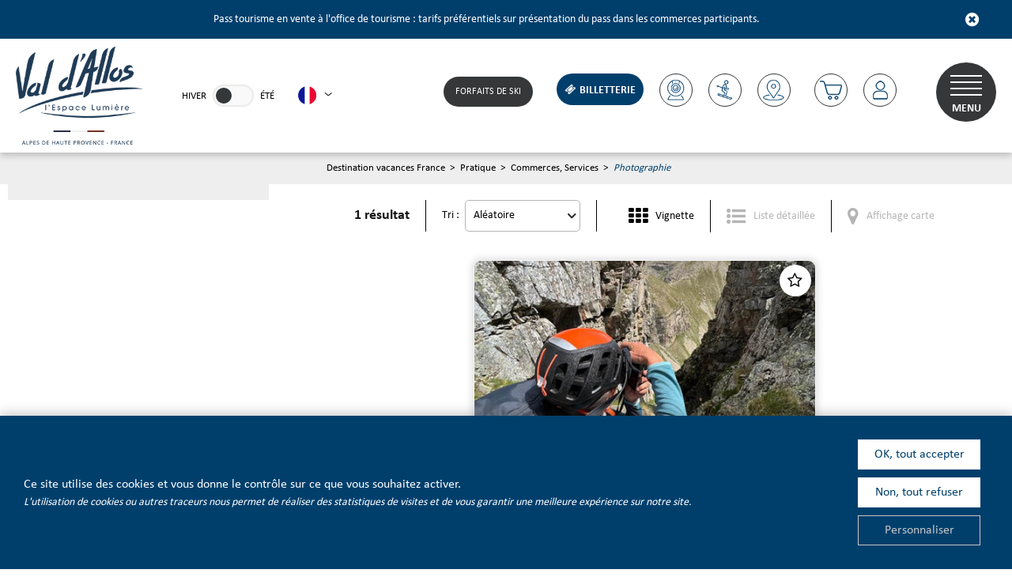

--- FILE ---
content_type: text/html; charset=utf-8
request_url: https://www.valdallos.com/photographe.html
body_size: 9857
content:
<!DOCTYPE html>
<html class="no-js" lang="fr">
<head>
	<title>Photographe en station pour vos photos sur les pistes et vos souvenirs de vacances</title>
	<meta charset="utf-8" />
	<link rel="shortcut icon" href="/templates/SITE2018/images/favicon.ico" type="image/x-icon" />
	<link rel="apple-touch-icon" sizes="180x180" href="/templates/SITE2018/images/favicon/apple-touch-icon.png">
	<link rel="icon" type="image/png" sizes="32x32" href="/templates/SITE2018/images/favicon/favicon-32x32.png">
	<link rel="icon" type="image/png" sizes="16x16" href="/templates/SITE2018/images/favicon/favicon-16x16.png">
	<link rel="manifest" href="/templates/SITE2018/images/favicon/site.webmanifest">
	<link rel="mask-icon" href="/templates/SITE2018/images/favicon/safari-pinned-tab.svg" color="#003f6c">
	<meta name="msapplication-TileColor" content="#ffffff">
	<meta name="theme-color" content="#003f6c">
	<!-- Debut balise description et keyword -->
<meta name="description" content="Pour avoir de belles photos souvenir de vos vacances avant de retourner chez vous? Faites appel à un photographe.
Mais aussi tirages numériques et argentiques, photos d'identités, accessoires photos et même des stages photos..." />
<link rel="canonical" href="https://www.valdallos.com/photographe.html"/><meta name="robots" content="index, follow"><!-- Fin balise description et keyword -->
<meta property="og:title" content="Photographe en station pour vos photos sur les pistes et vos souvenirs de vacances" /><meta property="og:description" content="Pour avoir de belles photos souvenir de vos vacances avant de retourner chez vous? Faites appel à un photographe.
Mais aussi tirages numériques et argentiques, photos d'identités, accessoires photos et même des stages photos..." /><meta property="og:type" content="website" />	<meta name="viewport" content="width=device-width" />
    <meta name="format-detection" content="telephone=no">
    <meta http-equiv="Content-Language" content="fr">
	<link href="/stylesheet.css?action=display&fic=default&partie=generique" data-initiator="link-element" rel="stylesheet" type="text/css" /><link href="/stylesheet.css?action=display&fic=default&partie=local" data-initiator="link-element" rel="stylesheet" type="text/css" /><link href="/stylesheet.css?action=display&charte=&theme=HIVER&langue=FR" data-initiator="link-element" rel="stylesheet" type="text/css" />    <link href="/templates/SITE2018/css/cache/style_HIVER_FR_ControllerListeInfo_style-site.css" rel="stylesheet" type="text/css">	        <link rel="canonical" href="https://www.valdallos.com/photographe.html" />
		<script src="https://static.ingenie.fr/components/loader/js/Core.js"></script>
	<base href="https://www.valdallos.com" />    <script>window.dataLayer = window.dataLayer || [];
                      function gtag(){window.dataLayer.push(arguments);}
                      gtag('js', new Date());
                      gtag('config', 'G-YSF1W8S5VD', {'anonymize_ip': true });
                    </script><script data-cookie="GoogleAnalytics" data-cookie-fn="fn_697a41a1dacc8" id="fn_697a41a1dacc8" data-initiator="script-element" type="application/javascript" >

        function fn_697a41a1dacc8() {(function(i,s,o,g,r,a,m){i['GoogleAnalyticsObject']=r;i[r]=i[r]||function(){
                      (i[r].q=i[r].q||[]).push(arguments)},i[r].l=1*new Date();a=s.createElement(o),
                      m=s.getElementsByTagName(o)[0];a.async=1;a.src=g;m.parentNode.insertBefore(a,m)
                      })(window,document,'script','//www.google-analytics.com/analytics.js','ga');ga('create', 'UA-123278980-1', 'auto');ga('require', 'displayfeatures');ga('set', 'anonymizeIp', true);ga('send', 'pageview');}

        var storage = localStorage.getItem("COOKIE_MANAGER");
        if (storage) {
            var dataCookie = JSON.parse(storage);
            if (dataCookie.types.GoogleAnalytics.isEnable) {
            	fn_697a41a1dacc8();
            	var script = document.getElementById("fn_697a41a1dacc8");
            	script.setAttribute("data-cookie-init", "1");
            }
        }

        </script><link rel="alternate" href="https://www.valdallos.com/photographe.html" hreflang="FR-fr"><link rel="alternate" href="https://www.valdallos.com/photographe.html" hreflang="x-default"><script src="https://ajax.googleapis.com/ajax/libs/jquery/1.9.0/jquery.min.js" data-initiator="script-element" type="application/javascript" ></script>	<!-- Google tag (gtag.js) -->
	<script async src="https://www.googletagmanager.com/gtag/js?id=G-YSF1W8S5VD"></script>
	<!-- Google Tag Manager -->
    <script>(function(w,d,s,l,i){w[l]=w[l]||[];w[l].push({'gtm.start':
    new Date().getTime(),event:'gtm.js'});var f=d.getElementsByTagName(s)[0],
    j=d.createElement(s),dl=l!='dataLayer'?'&l='+l:'';j.async=true;j.src=
    'https://www.googletagmanager.com/gtm.js?id='+i+dl;f.parentNode.insertBefore(j,f);
    })(window,document,'script','dataLayer','GTM-TG2XL89');</script>
	<!-- End Google Tag Manager -->
		</head>

<body class=" fr HIVER ControllerListeInfo">
	<!-- Google Tag Manager (noscript) -->
	<noscript>
		<iframe src="https://www.googletagmanager.com/ns.html?id=GTM-K4TNK4Q" height="0" width="0" style="display:none;visibility:hidden"></iframe>
	</noscript>
	<!-- End Google Tag Manager (noscript) -->

	
    <div class="popup_box"><div class="widget-actualites widget-51 popup "><div class="boutonclose" style="display: none"><span></span></div><div class="extrait PAGE-POPUP-POPUP"><div class="contenu-extrait"><div class="texte"><div class="pave3"><div class="contenu-pave" ><a href="https://www.valdallos.com/bons-plans-pass-tourisme.html"   title="Popup"  class="fairestat"  data-contexte="PAGE-POPUP-POPUP" >Pass tourisme en vente à l'office de tourisme : tarifs préférentiels sur présentation du pass dans les commerces participants. 

</a></div></div></div></div></div></div><!-- Bloc Bxslider --><script>     
		  	function widgetActualiteInitBxSlider51() {    
				try {                                  
					var obj = new BxSliderIngenie("#widget-actualites-51",{'auto': true, 'autoHover': true, 'minSlides': 1, 'maxSlides': 1, 'infiniteLoop':true, nextText: '', prevText: ''},false,false);
				}
				catch (e) {
					console.log('BxSliderIngenie : init impossible sur #widget-actualites-51',e);
				}       
		  	}
		  	</script><!--/ Bloc Bxslider --></div>

<header>
    <div class="header-menu">
        <div class="preheader-container">
            <nav role="navigation" class="menu-niveau-3 menu-preheader" ><ul class="">

    <li data-menu-id="4454" data-menu-keyword="" class="first  menu-niveau-4  terminal"><a href="/"  ><span class="lien-menu">Disponibilités des hébergements</span></a></li><li data-menu-id="4455" data-menu-keyword="" class="menu-niveau-4  terminal"><a href="/"  ><span class="lien-menu">Forfaits</span></a></li>
</ul>

</nav>        </div>
        <div class="haut">
            <div class="logo">
                <a class="responsive" href="/"><img src="/templates/SITE2018/images/logo.png" title="Retour à la page accueil" alt="Logo Val d'Allos"></a>
                <ul class="switch-themes"><li class="theme-hiver selected"><a href="https://www.valdallos.com/hiver" title="Hiver"><span>Hiver</span></a></li><div class="toggle hiver" onclick="document.location.href='https://www.valdallos.com/ete'"></div><li class="theme-ete"><a href="https://www.valdallos.com/ete" title="Été"><span>Été</span></a></li></ul><ul class="switch-langues"><li class="langue-fr selected"><a href="https://www.valdallos.com/hiver?origine=switchLangue" title="Français"><span>Français</span></a></li><li class="langue-it"><a href="https://it.valdallos.com/inverno?origine=switchLangue" title="Italiano"><span>Italiano</span></a></li><li class="langue-en"><a href="https://en.valdallos.com/winter?origine=switchLangue" title="English"><span>English</span></a></li></ul>            </div>
            <div class="liens-mobile">
                <nav role="navigation" class="menu-niveau-3 menu-forfait" ><div class="titre-menu"><a href="https://www.valdallos.com/skipass.html" title="Forfaits de Ski" target="_blank" >Forfaits de Ski</a></div><div class="description-menu"><a href="https://www.valdallos.ski/fr/" target="_blank">Val d&#39;Allos - La Foux</a><br />
<a href="https://www.seignus-allos.fr/fr/" target="_blank">Val d&#39;Allos Le Seignus</a></div></nav>                <div class="panier">
                    <div id="bloc_panier" onclick="location.href='booking?action=panier&amp;cid=8'"><div class="titre"><span>Mon panier</span></div><div class="contenu"><div class="panier-vide" id="resa_panier_vide">Votre panier est vide</div><div class="ligne-prestation"  style="display: none;"><div class="left"><span class="nb-prestations" id="resa_panier_nb_prestation">-1</span><span class="libelle-nb-prestations">prestation</span></div><div class="right"><span class="montant" id="resa_panier_montant">0 €</span></div></div><div class="void-panier clear"  style="display: none;"><a href="booking?action=panier&amp;cid=8" >Voir mon panier</a></div></div></div>                </div>
                <div class="compte">
                    <div class="widget-moncompte dropdown-relative widget-59">

                <div class="title"><a href="/espace-client.html"><span>Mon compte</span></a></div>
    </div>                </div>
            </div>
            <div class="droite">
                <div class="liens">
                    <nav role="navigation" class="menu-niveau-3 menu-forfait" ><div class="titre-menu"><a href="https://www.valdallos.com/skipass.html" title="Forfaits de Ski" target="_blank" >Forfaits de Ski</a></div><div class="description-menu"><a href="https://www.valdallos.ski/fr/" target="_blank">Val d&#39;Allos - La Foux</a><br />
<a href="https://www.seignus-allos.fr/fr/" target="_blank">Val d&#39;Allos Le Seignus</a></div></nav>                </div>
                <div class="icones">
                    <nav role="navigation" class="menu-niveau-3 menu-picto" ><ul class="">

    <li data-menu-id="4625" data-menu-keyword="BILLET" class="first  menu-niveau-4"><a href="https://www.valdallos.com/billetterie.html"  ><span class="lien-menu">Billetterie</span></a><ul class="">

    
</ul>

</li><li data-menu-id="3261" data-menu-keyword="" class="webcams  menu-niveau-4  terminal"><a href="https://www.valdallos.com/webcams.html"  ><span class="lien-menu">Webcams</span></a></li><li data-menu-id="3260" data-menu-keyword="" class="meteo  menu-niveau-4"><a href="https://www.valdallos.com/ouverture-des-pistes.html"  ><span class="lien-menu">Météo / Pistes</span></a><ul class="">

    
</ul>

</li><li data-menu-id="3283" data-menu-keyword="CARTE_INTERACTIVE" class="carte  menu-niveau-4"><a href="https://www.valdallos.com/carte-interactive.html"  ><span class="lien-menu">Carte interactive</span></a><ul class="">

    
</ul>

</li>
</ul>

</nav>                    <div id="carnet_voyage_mini_panier"><a href="/carnet-voyage" class="lien_carnet"><span class="lien">Ma sélection</span><span class="carnet_voyage_mini_panier_nb_fiche">0</span></a></div>                    <div class="panier">
                        <div id="bloc_panier" onclick="location.href='booking?action=panier&amp;cid=8'"><div class="titre"><span>Mon panier</span></div><div class="contenu"><div class="panier-vide" id="resa_panier_vide">Votre panier est vide</div><div class="ligne-prestation"  style="display: none;"><div class="left"><span class="nb-prestations" id="resa_panier_nb_prestation">-1</span><span class="libelle-nb-prestations">prestation</span></div><div class="right"><span class="montant" id="resa_panier_montant">0 €</span></div></div><div class="void-panier clear"  style="display: none;"><a href="booking?action=panier&amp;cid=8" >Voir mon panier</a></div></div></div>                    </div>
                    <div class="compte">
                        <div class="widget-moncompte dropdown-relative widget-59">

                <div class="title"><a href="/espace-client.html"><span>Mon compte</span></a></div>
    </div>                    </div>
                </div>
                <div class="menu">
                    <div class="burger-menu">
                        <span></span>
                        <span></span>
                        <span></span>
                        <span></span>
                    </div>
                    <div class="text-menu">MENU</div>
                </div>
            </div>
        </div>
        <div class="menu-principal">
            <div class="cadre_acces_menu_mobile">
                <form class="ing-search_form" action="/search" method="GET">
    <input class="ing-search_form_query" type="text" name="query" value="" placeholder="Rechercher...">
    <input type="hidden" name="action" value="webSearch">
    <button class="ing-search_form_button"  type="submit">OK</button>
</form>                <ul class="switch-themes"><li class="theme-hiver selected"><a href="https://www.valdallos.com/hiver" title="Hiver"><span>Hiver</span></a></li><div class="toggle hiver" onclick="document.location.href='https://www.valdallos.com/ete'"></div><li class="theme-ete"><a href="https://www.valdallos.com/ete" title="Été"><span>Été</span></a></li></ul><ul class="switch-langues"><li class="langue-fr selected"><a href="https://www.valdallos.com/hiver?origine=switchLangue" title="Français"><span>Français</span></a></li><li class="langue-it"><a href="https://it.valdallos.com/inverno?origine=switchLangue" title="Italiano"><span>Italiano</span></a></li><li class="langue-en"><a href="https://en.valdallos.com/winter?origine=switchLangue" title="English"><span>English</span></a></li></ul>            </div>
            <nav role="navigation" class="responsiveMenu menu-niveau-2 menu-principal" ><a id="pull" class="hidden-desktop">Menu</a><ul class="">

    <li data-menu-id="3087" data-menu-keyword="" class="first  menu-niveau-3"><a href="https://www.valdallos.com/station-de-ski-alpes.html"  ><span class="lien-menu">Découvertes</span></a><ul class="">

    <li data-menu-id="3088" data-menu-keyword="" class="menu-niveau-4  terminal"><a href="https://www.valdallos.com/station-ski.html"  ><span class="lien-menu">Stations de ski du Val d&#039;Allos</span></a></li><li data-menu-id="3089" data-menu-keyword="" class="menu-niveau-4  terminal"><a href="https://www.valdallos.com/verdon.html"  ><span class="lien-menu">La montagne en été</span></a></li><li data-menu-id="3227" data-menu-keyword="" class="famille_plus  menu-niveau-4"><a href="https://www.valdallos.com/vacances-en-montagne.html"  ><span class="lien-menu">Vacances en famille</span></a><ul class="">

    
</ul>

</li><li data-menu-id="3185" data-menu-keyword="" class="menu-niveau-4  terminal"><a href="brochures.html"  ><span class="lien-menu">Brochures et cartes</span></a></li><li data-menu-id="4437" data-menu-keyword="" class="menu-niveau-4  terminal"><a href="https://www.valdallos.com/webcams.html"  ><span class="lien-menu">Webcams</span></a></li>
</ul>

</li><li data-menu-id="3100" data-menu-keyword="" class="menu-niveau-3"><a href="https://www.valdallos.com/sejour-au-ski.html"  ><span class="lien-menu">Hébergements</span></a><ul class="">

    <li data-menu-id="4293" data-menu-keyword="" class="menu-niveau-4  terminal"><a href="https://www.valdallos.com/promotion.html"  ><span class="lien-menu">Offres et Bons Plans</span></a></li><li data-menu-id="3102" data-menu-keyword="" class="menu-niveau-4"><a href="https://www.valdallos.com/hotel-val-dallos.html"  ><span class="lien-menu">Hôtels &amp; chambres d&#039;hôtes</span></a><ul class="">

    
</ul>

</li><li data-menu-id="3103" data-menu-keyword="" class="menu-niveau-4  terminal"><a href="https://www.valdallos.com/chambres-dhotes.html"  ><span class="lien-menu">Chambres d&#039;hôtes</span></a></li><li data-menu-id="3104" data-menu-keyword="" class="menu-niveau-4"><a href="https://www.valdallos.com/appartements-chalets.html"  ><span class="lien-menu">Locations de particuliers</span></a><ul class="">

    
</ul>

</li><li data-menu-id="3105" data-menu-keyword="" class="menu-niveau-4  terminal"><a href="https://www.valdallos.com/location-vacances.html"  ><span class="lien-menu">Résidences locatives et de tourisme</span></a></li><li data-menu-id="3106" data-menu-keyword="" class="menu-niveau-4  terminal"><a href="https://www.valdallos.com/sejour-groupes.html"  ><span class="lien-menu">Centres de vacances, groupes</span></a></li>
</ul>

</li><li data-menu-id="3112" data-menu-keyword="" class="menu-niveau-3"><a href="https://www.valdallos.com/station-de-ski-alpes-1.html"  ><span class="lien-menu">Ski</span></a><ul class="">

    <li data-menu-id="3113" data-menu-keyword="" class="menu-niveau-4  terminal"><a href="https://www.valdallos.com/les-stations-de-ski-du-val-d-allos.html"  ><span class="lien-menu">Domaines skiables</span></a></li><li data-menu-id="3114" data-menu-keyword="" class="menu-niveau-4  terminal"><a href="https://www.valdallos.com/skipass.html"  ><span class="lien-menu">Skipass</span></a></li><li data-menu-id="3116" data-menu-keyword="" class="menu-niveau-4  terminal"><a href="ouverture-des-pistes.html"  ><span class="lien-menu">Ouverture des pistes</span></a></li><li data-menu-id="3118" data-menu-keyword="" class="menu-niveau-4  terminal"><a href="https://www.valdallos.com/ski-shop.html"  ><span class="lien-menu">Location de matériel</span></a></li><li data-menu-id="3119" data-menu-keyword="" class="menu-niveau-4  terminal"><a href="https://www.valdallos.com/apprendre-a-skier.html"  ><span class="lien-menu">Ecoles de Ski</span></a></li><li data-menu-id="3126" data-menu-keyword="" class="menu-niveau-4  terminal"><a href="https://www.valdallos.com/consignes-a-ski.html"  ><span class="lien-menu">Consignes à skis</span></a></li><li data-menu-id="4597" data-menu-keyword="" class="menu-niveau-4  terminal"><a href="https://www.valdallos.com/ski-de-randonnee-allos.html"  ><span class="lien-menu">Ski de randonnée</span></a></li><li data-menu-id="3125" data-menu-keyword="" class="menu-niveau-4  terminal"><a href="https://www.valdallos.com/ski-de-fond.html"  ><span class="lien-menu">Ski de fond</span></a></li>
</ul>

</li><li data-menu-id="3129" data-menu-keyword="" class="menu-niveau-3"><a href="https://www.valdallos.com/vacances.html"  ><span class="lien-menu">Activités, Sorties</span></a><ul class="">

    <li data-menu-id="3161" data-menu-keyword="" class="menu-niveau-4"><a href="https://www.valdallos.com/animations.html"  ><span class="lien-menu">Agendas</span></a><ul class="">

    
</ul>

</li><li data-menu-id="3337" data-menu-keyword="" class="menu-niveau-4"><a href="https://www.valdallos.com/randonnees-montagne.html"  ><span class="lien-menu">Balades &amp; Randonnées</span></a><ul class="">

    
</ul>

</li><li data-menu-id="4651" data-menu-keyword="" class="menu-niveau-4  terminal"><a href="https://www.valdallos.com/bons-plans-pass-tourisme.html"  ><span class="lien-menu">Pass Tourisme</span></a></li><li data-menu-id="4478" data-menu-keyword="" class="menu-niveau-4"><a href="https://www.valdallos.com/sports-loisirs-bien-etre.html"  ><span class="lien-menu">Sports, Loisirs, Bien-être</span></a><ul class="">

    
</ul>

</li><li data-menu-id="3341" data-menu-keyword="" class="menu-niveau-4  terminal"><a href="https://www.valdallos.com/luge-multisaison-verdon-express-la-foux-dallos.html"  ><span class="lien-menu">Luge sur rails</span></a></li><li data-menu-id="3131" data-menu-keyword="" class="menu-niveau-4  terminal"><a href="https://www.valdallos.com/luge.html"  ><span class="lien-menu">Descentes en luge</span></a></li><li data-menu-id="3111" data-menu-keyword="" class="menu-niveau-4  terminal"><a href="https://www.valdallos.com/restaurant-autour-de-moi.html"  ><span class="lien-menu">Restaurants, Bars, Pubs</span></a></li><li data-menu-id="3124" data-menu-keyword="" class="menu-niveau-4  terminal"><a href="https://www.valdallos.com/restaurants-ski.html"  ><span class="lien-menu">Restaurants d&#039;altitude</span></a></li>
</ul>

</li><li data-menu-id="3179" data-menu-keyword="" class="itineraire  menu-niveau-3"><a href="https://www.valdallos.com/pratique"  ><span class="lien-menu">Pratique</span></a><ul class="menu-contain-widget">

    <li data-menu-id="3180" data-menu-keyword="" class="menu-niveau-4  terminal"><a href="https://www.valdallos.com/itineraire.html"  ><span class="lien-menu">Accès en hiver</span></a></li><li data-menu-id="3183" data-menu-keyword="" class="menu-niveau-4  terminal"><a href="https://www.valdallos.com/navettes-ski.html"  ><span class="lien-menu">Navettes station</span></a></li><li data-menu-id="3192" data-menu-keyword="" class="menu-niveau-4  terminal"><a href="https://www.valdallos.com/val-d-allos-aire-pour-camping-cars.html"  ><span class="lien-menu">Aire pour campings-cars</span></a></li><li data-menu-id="3160" data-menu-keyword="" class="menu-niveau-4  terminal"><a href="https://www.valdallos.com/mediatheque.html"  ><span class="lien-menu">Médiathèque</span></a></li><li data-menu-id="3646" data-menu-keyword="" class="menu-niveau-4  terminal"><a href="https://www.valdallos.com/vacances-enfants.html"  ><span class="lien-menu">Crèches, centres de loisirs</span></a></li><li data-menu-id="4443" data-menu-keyword="" class="menu-niveau-4  terminal"><a href="https://www.valdallos.com/conciergerie.html"  ><span class="lien-menu">Conciergeries et agences immobilières</span></a></li><li data-menu-id="3194" data-menu-keyword="" class="itineraire  menu-niveau-4"><a href="https://www.valdallos.com/magasins-montagne.html"  ><span class="lien-menu">Commerces, Services</span></a><ul class="">

    
</ul>

</li><li data-menu-id="3211" data-menu-keyword="" class="menu-niveau-4  terminal"><a href="https://www.valdallos.com/services.html"  ><span class="lien-menu">Numéros utiles, Santé</span></a></li><li data-menu-id="4479" data-menu-keyword="" class="menu-niveau-4  terminal"><a href="contact-office-de-tourisme.html"  ><span class="lien-menu">Contacter l&#039;Office de Tourisme</span></a></li><li class="menu-widget-container"><div class="menu-widget" data-widget="58"></div>
</li>
</ul>

</li>
</ul>

</nav>
        </div>
    </div>
</header>
<ul class="breadcrumb"><li itemscope itemtype="http://data-vocabulary.org/Breadcrumb"><a href="/" itemprop="URL"><span itemprop="title">Destination vacances France</span></a><span class="divider">&gt;</span></li><li itemscope itemtype="http://data-vocabulary.org/Breadcrumb"><a href="pratique" itemprop="URL"><span itemprop="title">Pratique</span></a><span class="divider">&gt;</span></li><li itemscope itemtype="http://data-vocabulary.org/Breadcrumb"><a href="magasins-montagne.html" itemprop="URL"><span itemprop="title">Commerces, Services</span></a><span class="divider">&gt;</span></li><li itemscope itemtype="http://data-vocabulary.org/Breadcrumb"><a href="photographe.html" itemprop="URL"><span itemprop="title">Photographie</span></a></li></ul>
<main class="container" role="main">
       <aside id="colg">              <div class="widget_affinage_resa">
           <div class="content">
               <div class="resa_sommaire fr affinage">
                              </div>
           </div>
       </div>
       </aside>   <section id="content" class="">
      <div id="liste-info" class="liste-info-INFO"  data-search="avec-dates"  ><header><h1>Photographe</h1></header><div class="parametres"><div class="onglets">
    
    <ul>
        <li class="noreload vignette  select"><a href="/photographe.html?liste=vignette" title="Vignette"><span>Vignette</span></a></li><li class="noreload details "><a href="/photographe.html?liste=detailresa" title="Liste détaillée"><span>Liste détaillée</span></a></li><li class="carte"><a href="/carte-interactive.html?liste-session=3208_liste" title="Affichage carte"><span>Affichage carte</span></a></li>    </ul>
</div><div class="nb-resultats"><span>1</span> résultat</div><div class="filtrages"><div class="tri"><span>Tri :</span></div><select onchange="if (this.value) window.location.href=this.value"><option value="/photographe.html?ordre_type=aleatoire"  selected>Aléatoire</option><option value="/photographe.html?ordre_type=alphabetique" >Alphabétique (A à Z)</option><option value="/photographe.html?ordre_type=alphabetique_inverse" >Alphabétique (Z à A)</option></select></div></div><div id="liste-info-content"><div class="liste-fiche infinitescroll  Vignette"><div class="fiche-info  fiche_liste_commerces_services_OT_v2018" id="PRESTATAIRE-A-6721190" >
    <div class="photos">                        <div class="cadre_photo_principale">
                                                            <a  href="photographe-marjorie-blanc-val-d-allos.html#media" class="">
                                                                <img  src="https://www.valdallos.com/medias/images/prestataires/multitailles/640x480_132499-marjorie_blanc.jpg" alt="Marjorie Blanc_Allos" data-width="600" data-height="800" data-orientation="portrait" class="photo_principale" />
                                                                </a>
                                                    </div>
                                    <div class="liens_sous_photos">
                                                                        <a href="photographe-marjorie-blanc-val-d-allos.html#media" class="">Photo(s)                                (6)</a>
                                                                <!--
                                        -->
                </div>
                        </div>
<div class="nom_et_accroche_tarifaire"><div class="nom"><h2><!--<a href="photographe-marjorie-blanc-val-d-allos.html#top">--><a   href="photographe-marjorie-blanc-val-d-allos.html" class="">Marjorie Blanc</a></h2><div class="classement"></div></div></div>    <div class="adresse">
        <div class="coordonnee">                <span class="Portable">06 98 25 94 03</span>
</div>




    </div>
    <div  class="descriptif">
                </div>

    <div class="zone_principale_fiche_presta">
                    <div class="zone_criteres_fiche_presta">
                <ul class="liste_criteres_auto_zone_affichage">
                                                                    <li class="ZONEGEO-A">
                            <span>Localisation géographique :</span>
                            <ul>
                                                                                                        <li class="ZONEGEO-FRPA04VAV1400-A">Val d’Allos – Le village</li>
                                                            </ul>
                        </li>
                                    </ul>
            </div>
                
            </div>


        <div class="lien_fiche_carnet">
            <a rel="nofollow" href="carnet-voyage?action=add&fiche=A|6721190" class="lien_savoir_plus carnet_voyage_ajouter"  title="Ajouter à ma sélection">
                <span>Ajouter à ma sélection</span></a>
                            <a rel="nofollow"  href="carnet-voyage?action=remove&fiche=A|6721190" class="lien_savoir_plus carnet_voyage_supprimer "  style="display:none;"  title="Supprimer de ma sélection">
                    <span>Supprimer de ma sélection</span>
                </a>
                    </div>
<script type="application/ld+json">{"telephone":"06 98 25 94 03","email":"contact@marjorieblanc.fr","location":{"address":{"addressLocality":"Allos","addressCountry":"FRA","postalCode":"04260","streetAddress":"Grand Rue, Val d'Allos - Le Village","@type":"PostalAddress"},"geo":{"latitude":"0","longitude":"0","@type":"GeoCoordinates"},"@type":"Place"},"name":"Marjorie Blanc","description":"Prestations photographiques","url":"https:\/\/www.valdallos.com\/photographe-marjorie-blanc-val-d-allos.html","image":{"url":"https:\/\/www.valdallos.com\/medias\/images\/prestataires\/132499-marjorie_blanc.jpg","@type":"ImageObject"},"@type":"Organization","@context":"http:\/\/schema.org\/"}</script></div></div></div></div>   </section>
</main>

<footer>
        <div class="newsletter">
        <nav role="navigation" class="menu-niveau-3 menu-newsletter" ><div class="titre-menu"><a href="https://www.valdallos.com/newsletter-ski.html" title="Lettre d&#039;information de l&#039;office de tourisme" >Lettre d&#039;information de l&#039;office de tourisme</a></div><div class="description-menu">Recevez&nbsp; les derni&egrave;res informations, les animations et les actualit&eacute;s des stations du Val d&#39;Allos.<br />
Abonnement gratuit &agrave; ce bulletin mensuel qui vous est propos&eacute; par l&#39;office de tourisme.</div></nav>
                    <form name="form_mail" class="preform_newsletter" method="get" action="https://www.valdallos.com/newsletter-ski.html#form_haut">
                    <div class="champ_mail"><input onblur="if (this.value=='') this.value=this.defaultValue" onclick="if (this.defaultValue==this.value) this.value=''" name='formsChamp_44_972' placeholder='E-mail' type="email"></div>
                    <div class="champ_bouton_submit"><input name="valider" value="OK" type="submit"></div>
                    </form>    </div>
    <div class="footer-principal">
        <div class="gauche">
            <div class="principal">
                <div class="titre">Office de Tourisme du Val d'Allos</div>
                <nav role="navigation" class="menu-niveau-3 menu-reseauxsociaux" ><ul class="">

    <li data-menu-id="3278" data-menu-keyword="" class="first  lien_footer_youtube  menu-niveau-4  terminal"><a href="https://www.youtube.com/user/valdallos"  target="_blank" ><span class="lien-menu">Youtube</span></a></li><li data-menu-id="3280" data-menu-keyword="" class="lien_footer_linkedin  menu-niveau-4  terminal"><a href="https://www.linkedin.com/company/office-de-tourisme-du-val-d-allos/"  target="_blank" ><span class="lien-menu">Linkedin</span></a></li><li data-menu-id="3277" data-menu-keyword="" class="lien_footer_facebook  menu-niveau-4  terminal"><a href="https://www.facebook.com/valdallos"  target="_blank" ><span class="lien-menu">Facebook</span></a></li><li data-menu-id="3282" data-menu-keyword="" class="lien_footer_instagram  menu-niveau-4  terminal"><a href="https://www.instagram.com/val_dallos/"  target="_blank" ><span class="lien-menu">Instagram</span></a></li>
</ul>

</nav>                <div class="desc">
                    <div class="images">
                        <img src="/templates/SITE2018/images/office.png" alt="Office de Tourisme de France">
                        <img src="/templates/SITE2018/images/qualite.png" alt="Qualité Tourisme">
                        <img src="/templates/SITE2018/images/logo_familleplus.png" alt="Famille Plus">
                    </div>
                </div>
            </div>
            <div class="boutons">
                <nav role="navigation" class="menu-niveau-3 menu-bouton" ><ul class="">

    <li data-menu-id="3224" data-menu-keyword="" class="first  horaire  menu-niveau-4  terminal"><a href="https://www.valdallos.com/contact-office-de-tourisme.html"  ><span class="lien-menu">Horaires &amp; Contact</span></a></li><li data-menu-id="3222" data-menu-keyword="" class="doc  menu-niveau-4  terminal"><a href="https://www.valdallos.com/brochures.html"  ><span class="lien-menu">Brochures, Plans</span></a></li><li data-menu-id="4288" data-menu-keyword="" class="blog  menu-niveau-4  terminal"><a href="https://www.valdallos.com/blog.html"  ><span class="lien-menu">Le blog du Val d&#039;Allos</span></a></li><li data-menu-id="3256" data-menu-keyword="" class="partenaire  menu-niveau-4  terminal"><a href="https://www.valdallos.com/nos-partenaires.html"  ><span class="lien-menu">Nos Partenaires</span></a></li>
</ul>

</nav>            </div>
        </div>
    </div>

    <div class="pro">
        <nav role="navigation" class="menu-niveau-3 menu-footer-pro" ><ul class="">

    <li data-menu-id="3244" data-menu-keyword="" class="first  menu-niveau-4"><a href="https://www.valdallos.com/espace-presse.html"  ><span class="lien-menu">Photothèque, médias</span></a><ul class="">

    
</ul>

</li><li data-menu-id="3262" data-menu-keyword="" class="qui  menu-niveau-4"><a href="https://www.valdallos.com/extranet.html"  ><span class="lien-menu">Socio professionnels</span></a><ul class="">

    
</ul>

</li><li data-menu-id="4668" data-menu-keyword="" class="menu-niveau-4  terminal"><a href="https://www.valdallos.com/maison-des-proprietaires.html"  ><span class="lien-menu">Maison des propriétaires</span></a></li><li data-menu-id="4412" data-menu-keyword="" class="menu-niveau-4  terminal"><a href="https://www.valdallos.com/qualite-tourisme-val-dallos.html"  ><span class="lien-menu">Qualité Tourisme</span></a></li><li data-menu-id="3226" data-menu-keyword="" class="menu-niveau-4  terminal"><a href="https://val-d-allos.ingenie.fr/pro/"  target="_blank" ><span class="lien-menu">Espace pro</span></a></li><li data-menu-id="3225" data-menu-keyword="" class="menu-niveau-4  terminal"><a href="https://www.valdallos.com/office-de-tourisme-1-1.html"  ><span class="lien-menu">Mentions Légales</span></a></li><li data-menu-id="4613" data-menu-keyword="" class="menu-niveau-4  terminal"><a href="https://www.valdallos.com/conditions-generales-de-vente.html"  ><span class="lien-menu">Conditions générales de vente</span></a></li><li data-menu-id="3313" data-menu-keyword="" class="menu-niveau-4  terminal"><a href="https://www.valdallos.com/plan-du-site.html"  ><span class="lien-menu">Plan du site</span></a></li><li data-menu-id="" data-menu-keyword="ING_MODIFY_COOKIE" class=""><a href="#0"  ><span class="lien-menu">Gestion des cookies</span></a></li>
</ul>

</nav>    </div>
    <div class="partenaires">
        <div class="widget-actualites widget-56 partenaire "><div class="extrait PAGE-PARTENAIRE-AD04"><div class="image"><a href="https://www.tourisme-alpes-haute-provence.com/"  target="_blank" title="irresistible-copie-3676"  class="fairestat"  data-contexte="PAGE-PARTENAIRE-AD04" ><img src="https://www.valdallos.com/medias/images/info_pages/multitailles/160x120_irresistible-copie-3676.jpg" title="irresistible" alt="irresistible"
                                               data-width="640"
                                            data-height="323" data-orientation="landscape"
                                            class=

                                        /></a></div></div><div class="extrait PAGE-PARTENAIRE-ENMONTAGN"><div class="image"><a href="http://www.france-montagnes.com" target="_blank"  title="France Montagnes"  class="fairestat"  data-contexte="PAGE-PARTENAIRE-ENMONTAGN" ><img src="https://www.valdallos.com/medias/images/info_pages/multitailles/160x120_france-montagnes-3892.png" title="France Montagnes" alt="France Montagnes"
                                               data-width="320"
                                            data-height="240" data-orientation="landscape"
                                            class=

                                        /></a></div></div><div class="extrait PAGE-PARTENAIRE-PROVENCEA"><div class="image"><a href="http://www.regionpaca.fr" target="_blank"  title="Provence Alpes Côte d'Azur"  class="fairestat"  data-contexte="PAGE-PARTENAIRE-PROVENCEA" ><img src="https://www.valdallos.com/medias/images/info_pages/multitailles/160x120_region-paca-3022.jpg" title="region-paca" alt="region-paca"
                                               data-width="200"
                                            data-height="75" data-orientation="landscape"
                                            class=

                                        /></a></div></div><div class="extrait PAGE-PARTENAIRE-MERECO"><div class="image"><a href="https://www.mercantourecotourisme.eu/fr" target="_blank"  title="Mercantour Ecotourisme"  class="fairestat"  data-contexte="PAGE-PARTENAIRE-MERECO" ><img src="https://www.valdallos.com/medias/images/info_pages/multitailles/160x120_mercantour-ecotourisme-2919.jpg" title="mercantour-ecotourisme" alt="mercantour-ecotourisme"
                                               data-width="200"
                                            data-height="75" data-orientation="landscape"
                                            class=

                                        /></a></div></div><div class="extrait PAGE-PARTENAIRE-PARCNATIO"><div class="image"><a href="http://www.mercantour.eu" target="_blank"  title="Parc national du Mercantour"  class="fairestat"  data-contexte="PAGE-PARTENAIRE-PARCNATIO" ><img src="https://www.valdallos.com/medias/images/info_pages/multitailles/160x120_parc-national-du-mercantour-3066.jpg" title="parc-national-du-mercantour" alt="parc-national-du-mercantour"
                                               data-width="640"
                                            data-height="480" data-orientation="landscape"
                                            class=

                                        /></a></div></div></div><!-- Bloc Bxslider --><script>     
		  	function widgetActualiteInitBxSlider56() {    
				try {                                  
					var obj = new BxSliderIngenie("#widget-actualites-56",{'auto': true, 'autoHover': true, 'minSlides': 1, 'maxSlides': 1, 'infiniteLoop':true, nextText: '', prevText: ''},false,false);
				}
				catch (e) {
					console.log('BxSliderIngenie : init impossible sur #widget-actualites-56',e);
				}       
		  	}
		  	</script><!--/ Bloc Bxslider -->    </div>
</footer>
	<script src="https://static.ingenie.fr/js/leaflet/leaflet.js" data-initiator="script-element" type="application/javascript" ></script><script src="https://static.ingenie.fr/js/leaflet/leaflet.markercluster-src.js" data-initiator="script-element" type="application/javascript" ></script><script src="https://static.ingenie.fr/js/leaflet/leaflet-routing-machine.js" data-initiator="script-element" type="application/javascript" ></script><script src="https://static.ingenie.fr/js/leaflet/leaflet-geosearch.js" data-initiator="script-element" type="application/javascript" ></script><script src="https://static.ingenie.fr/js/ScriptsLoader.js" data-initiator="script-element" type="application/javascript" ></script><script src="https://static.ingenie.fr/components/maps/js/MapsInitializer.js" data-initiator="script-element" type="application/javascript" ></script><script src="https://static.ingenie.fr/js/ScriptsLoader.js" data-initiator="script-element" type="application/javascript" ></script><script src="https://static.ingenie.fr/widgets/dispo/js/Client.js" data-initiator="script-element" type="application/javascript" ></script><script data-initiator="script-element" type="application/javascript" >
				document.body.classList.add("widget-v2");
			</script><script src="https://static.ingenie.fr/helpers/ScriptsLoader.js" data-initiator="script-element" type="application/javascript" ></script><script src="https://static.ingenie.fr/components/cookieManager/js/CookieManager.js" data-initiator="script-element" type="application/javascript" ></script><!-- Debut Javascript -->
<script src="https://ajax.googleapis.com/ajax/libs/jquery/1.9.0/jquery.min.js" data-initiator="script-element" type="application/javascript" ></script><script data-initiator="script-element" type="application/javascript" >window.jQuery || document.write('<script type="application/javascript" src="https://static.ingenie.fr/js/jquery-1.9.0.min.js"><\/script>')</script><script data-initiator="script-element" type="application/javascript" >window.jQuery || document.write('<script type="application/javascript" src="/js/jquery-1.9.0.min.js"><\/script>')</script><script src="https://maps.google.com/maps/api/js?sensor=true&key=AIzaSyCUvNA3Xs3tfjeUFy5kkN7yBZb5Xcn07b8" data-initiator="script-element" type="application/javascript" ></script><script type="text/javascript" src="/templates/SITE2018/gen/js/Javascript_liste-info.js"></script>
<!-- Debut Javascript load/reload-->
<script id="reload_js_vue" data-initiator="script-element" type="application/javascript" >function reload_js_vue(infinite){if ( infinite == undefined ) { infinite = false; };try {
                        accordionDispo();
                    } catch(err) {
                    }$(".noreload a").unbind("click");
            $('.noreload a').fv2_noreload({
                container:'#liste-info',
                container_blank:'#liste-info-content',
                callback: function(){
                    $(window).unbind('.infscr');
                    demarrage();
                }
            });

         if ( infinite != true ) { $(window).unbind('.infscr');

            
            // if ( $('#content .infinitescroll').data( 'fv2.infinitescroll') == undefined ) {
            // $('#content .infinitescroll').data('fv2.infinitescroll' , true );
            $('#content .infinitescroll').infinitescroll({

                navSelector  : '#lasuite a',
                // navSelector : '.pagination .page-suivante a',
                               // selector for the paged navigation (it will be hidden)
                nextSelector : '#lasuite a',
                // nextSelector : '.pagination .page-suivante a',
                               // selector for the NEXT link (to page 2)
                itemSelector : '.fiche-info',
                               // selector for all items you'll retrieve
                debug: true,

                appendCallback: false,

                loading: {
                    finishedMsg: '',
                    msgText: '<em>Chargement ...</em>',
                    img: 'https://static.ingenie.fr/images/ajax/chargement-long.gif'
                    }
                


              },function(listItem) {


                        //MC 02/05/2016 ajout d'un code permettant de preciser qu'on vient de paginer
                        //pour que certains scripts ne se lance pas dans ce cas via fn reload_js_vue (script local onloadliste ex: stjeandemont)
                        $('#liste-info-content').attr('data-pagination', true);

                        jQuery.each(listItem, function() {
                            $('#content .infinitescroll').append(this);
                        });

                          reload_js_vue(true);

                        if (typeof initMouseoverList == 'function') {
                            initMouseoverList();
                        }

                        //MC 02/05/2016 on supprime l'info permettant de preciser qu'on vient de paginer
                        //car donnee utilisee dans reload_js_vue et plus util
                        $('#liste-info-content').removeAttr('data-pagination');


                        if ( listItem.length == 0 ) {

                            $('#lasuite').remove();
                            $('#infscr-loading').remove();
                            $(window).unbind('.infscr');
                        }
                    
                });
        
}};</script><script data-initiator="script-element" type="application/javascript" >
function demarrage(){try {
                        accordionDispo();
                    } catch(err) {
                    }
            
            // if ( $('#content .infinitescroll').data( 'fv2.infinitescroll') == undefined ) {
            // $('#content .infinitescroll').data('fv2.infinitescroll' , true );
            $('#content .infinitescroll').infinitescroll({

                navSelector  : '#lasuite a',
                // navSelector : '.pagination .page-suivante a',
                               // selector for the paged navigation (it will be hidden)
                nextSelector : '#lasuite a',
                // nextSelector : '.pagination .page-suivante a',
                               // selector for the NEXT link (to page 2)
                itemSelector : '.fiche-info',
                               // selector for all items you'll retrieve
                debug: true,

                appendCallback: false,

                loading: {
                    finishedMsg: '',
                    msgText: '<em>Chargement ...</em>',
                    img: 'https://static.ingenie.fr/images/ajax/chargement-long.gif'
                    }
                


              },function(listItem) {


                        //MC 02/05/2016 ajout d'un code permettant de preciser qu'on vient de paginer
                        //pour que certains scripts ne se lance pas dans ce cas via fn reload_js_vue (script local onloadliste ex: stjeandemont)
                        $('#liste-info-content').attr('data-pagination', true);

                        jQuery.each(listItem, function() {
                            $('#content .infinitescroll').append(this);
                        });

                          reload_js_vue(true);

                        if (typeof initMouseoverList == 'function') {
                            initMouseoverList();
                        }

                        //MC 02/05/2016 on supprime l'info permettant de preciser qu'on vient de paginer
                        //car donnee utilisee dans reload_js_vue et plus util
                        $('#liste-info-content').removeAttr('data-pagination');


                        if ( listItem.length == 0 ) {

                            $('#lasuite').remove();
                            $('#infscr-loading').remove();
                            $(window).unbind('.infscr');
                        }
                    
                });
        $(".noreload a").unbind("click");
            $('.noreload a').fv2_noreload({
                container:'#liste-info',
                container_blank:'#liste-info-content',
                callback: function(){
                    $(window).unbind('.infscr');
                    demarrage();
                }
            });

         
					try {

						$("nav li").hover(function() {

							$(this).find("img.lazy").trigger("scroll");
						});

						$("nav img.lazy").lazyload({
							skip_invisible : false,
							effect : "fadeIn"
						});

					} catch(err) {
			        }
			$(".responsiveMenu").fv2_responsiveMenu();
          	try {
          		$(".fairestat").fv2_stats({
          			organisme: "174",
          			site: "SITE2018",
          			langue: "FR",
          			url_stat: "genius2val-d-allos.ingenie.fr"
          		});
          	} catch(err) {}
          IngenieComponents.MapsInitializer.init();if(typeof CookieManager !== "undefined"){CookieManager.load();}};
function demarrageWidgets(){try {					try {
						widgetActualiteInitBxSlider5();
					}
					catch(e) {

					}} catch(err) {}try {		try {
			widgetTetiereInitBxSlider();
		}
		catch(e) {
			
		}} catch(err) {}try {
if (typeof isInitMoteurRecherche == "undefined" || (typeof isInitMoteurRecherche != "undefined") && isInitMoteurRecherche == false) {
MoteurRecherche.init_moteur('2', '.form-moteurRecherche-AFFINAGE-2');
}

} catch(err) {}try {$(".Playlist_Youtube div.description_video_top, .Playlist_Youtube ul").fv2_anchor();} catch(err) {}try {if (typeof isInitMoteurResa == "undefined" || (typeof isInitMoteurResa != "undefined") && isInitMoteurResa == false) {
Resa.init_moteur_resa('8');
}
} catch(err) {}try {					try {
						widgetActualiteInitBxSlider51();
					}
					catch(e) {

					}} catch(err) {}try {					try {
						widgetActualiteInitBxSlider56();
					}
					catch(e) {

					}} catch(err) {}try { demarrageWidgetsCharte(); } catch ( e ) {  } ;};
$(document).ready(function(){
demarrage();demarrageWidgets();
});</script><!-- Fin Javascript load/reload-->

    <script>
         </script>

    
        <div id="carnet-voyage-v3" data-typecarte="OPEN_STREET_MAP">
            <div class="detail-carnet">
                <a href="#" class="btn-icon btn-close"></a>
                <div class="h1">Ma sélection</div>    
                <div class="content liste-fiches open">
                    <p class="msg-carnet-vide">Votre carnet de voyage est vide</p>
                </div> 
                <div class="content send-mail"></div>   
                <div class="btn-actions">
                    <a href="#" class="btn-icon btn-liste-fiches open" title="Voir la liste"></a>
                    <a href="#" class="btn-icon btn-send-mail disabled" title="Envoyer par mail"></a>
                    <a href="#" class="btn-icon btn-print disabled" title="Télécharger - Imprimer"></a>
                    <a href="#" class="btn-icon btn-empty disabled" title="Vider & Fermer"></a>
                </div>                
            </div>
            <div class="carte-carnet">
                <div class="toggle-carte">
                    <div class="btn">                          
                      <span class="btn-icon"></span>
                      <span class="btn-libelle">Afficher la carte</span>
                      <span class="btn-libelle">Fermer la carte</span>
                    </div>
                </div>
                <div id="canvas-carte" class="canvas-carte"></div>
            </div>        
        </div>
        
</body>
</html>


--- FILE ---
content_type: image/svg+xml
request_url: https://www.valdallos.com/templates/SITE2018/images/fleche_bas.svg
body_size: 562
content:
<?xml version="1.0" encoding="utf-8"?>
<!-- Generator: Adobe Illustrator 24.0.1, SVG Export Plug-In . SVG Version: 6.00 Build 0)  -->
<svg version="1.1" id="Calque_1" xmlns="http://www.w3.org/2000/svg" xmlns:xlink="http://www.w3.org/1999/xlink" x="0px" y="0px"
	 viewBox="0 0 11 6" style="enable-background:new 0 0 11 6;" xml:space="preserve">
<style type="text/css">
	.st0{fill-rule:evenodd;clip-rule:evenodd;fill:#171717;}
</style>
<title>fleche_bas</title>
<desc>Created with Sketch.</desc>
<g id="Symbols">
	<g id="_x30_0-près-header" transform="translate(-347.000000, -22.000000)">
		<g id="Choix-saison">
			<g transform="translate(276.000000, 15.000000)">
				<path id="fleche_bas" class="st0" d="M72,7.4c0.2-0.2,0.6-0.2,0.9,0l3.9,3.9l3.9-3.9c0.2-0.2,0.6-0.2,0.9,0
					c0.2,0.2,0.2,0.6,0,0.9l-4.4,4.4c-0.2,0.2-0.6,0.2-0.9,0L72,8.3c-0.1-0.1-0.2-0.3-0.2-0.4C71.8,7.7,71.9,7.5,72,7.4z"/>
			</g>
		</g>
	</g>
</g>
</svg>


--- FILE ---
content_type: application/javascript; charset=utf-8
request_url: https://www.valdallos.com/cookie?jsonpCallback=onCallResponse_cookie0&action=getConfiguration
body_size: 1615
content:
onCallResponse_cookie0({"active":"1","version":"2","menu":"FOOTER-PRO","types":["GoogleTagManager","GoogleAnalytics","Facebook"],"defaultTypes":["GoogleAnalytics","GoogleTagManager"],"hide":["GoogleAnalytics"],"dataLayerMode":"1","site":"https:\/\/www.valdallos.com","typesDefs":{"GoogleTagManager":{"label":"Google Tag Manager","site":"https:\/\/support.google.com\/tagmanager\/answer\/6102821?hl=fr&ref_topic=3441530","description":"Acceptez-vous le d\u00e9p\u00f4t et la lecture de cookies afin d'analyser votre navigation et nous permettre de mesurer l'audience et d'analyser vos centres d'int\u00e9r\u00eats.","cookiesNames":["_gat"],"hide":false},"GoogleAnalytics":{"label":"Google Analytics","site":"https:\/\/support.google.com\/analytics\/answer\/6004245","description":"Nous permet d'analyser de fa\u00e7on anonyme votre navigation et \u00e9galement de mesurer l'audience de notre site internet.","cookiesNames":["_ga","_gid","_gat"],"hide":false},"Criteo":{"label":"Criteo","site":"https:\/\/www.criteo.com\/fr\/","description":"Nous permet d'analyser vos centres d'int\u00e9r\u00eats pour vous proposer des publicit\u00e9s personnalis\u00e9es.","cookiesNames":["cto_lwid"],"hide":false},"Facebook":{"label":"Facebook","site":"https:\/\/fr-fr.facebook.com\/policies\/cookies\/","description":"Nous permet d'identifier les visiteurs en provenance de publications Facebook.","cookiesNames":["_fbp"]},"Zendesk":{"label":"Zendesk","site":"https:\/\/www.zendesk.fr\/company\/customers-partners\/privacy-policy\/","description":"Zendesk est un logiciel qui facilite les \u00e9changes avec vous, en affichant une fen\u00eatre de dialogue dans notre page."},"Messenger":{"label":"Messenger","site":"https:\/\/developers.facebook.com\/docs\/messenger-platform\/policy\/","description":"Messenger est un logiciel qui facilite les \u00e9changes avec vous, en affichant une fen\u00eatre de dialogue dans notre page."},"CRISP":{"label":"Crisp","site":"https:\/\/crisp.chat\/fr\/privacy\/","description":"Crisp est un logiciel qui facilite les \u00e9changes avec vous, en affichant une fen\u00eatre de dialogue dans notre page."},"GoogleAds":{"label":"Adwords","site":"https:\/\/privacy.google.com\/intl\/fr_fr\/businesses\/compliance\/#!?modal_active=none","description":"Nous permet de mesurer l'efficacit\u00e9 des campagnes sponsoris\u00e9es."},"WagTravel":{"label":"Wag Travel","site":"https:\/\/wag.travel\/"},"Zebestof":{"label":"ZBO Media","site":"https:\/\/www.zebestof.com","description":"ZBO Media est une plateforme de marketing programmatique, proposant notamment un service de retargeting. Le retargeting, ou en fran\u00e7ais reciblage publicitaire, consiste \u00e0 afficher dynamiquement des banni\u00e8res publicitaires sur un site en fonction des int\u00e9r\u00eats manifest\u00e9s par l'internaute au cours de sa navigation."},"Teads":{"label":"Teads","site":"https:\/\/www.teads.com"},"MicrosoftAds":{"label":"Microsoft Advertising","site":"https:\/\/privacy.microsoft.com\/fr-fr\/privacystatement"},"Xandr":{"label":"Xandr","site":"https:\/\/www.xandr.com\/privacy\/platform-privacy-policy\/"},"SkiExpress":{"label":"Ski Express","description":"Nous permet d'analyser de fa\u00e7on anonyme votre navigation, afin d'identifier si votre visite provient des sites Destination Express.","hide":false},"Leboncoin":{"label":"Leboncoin"},"Display":{"label":"Display","description":"Identifie les visiteurs en provenance de banni\u00e8res publicitaires."},"LiveChat":{"label":"LiveChat","site":"https:\/\/www.livechat.com\/legal\/privacy-policy\/","description":"LiveChat est un logiciel qui facilite les \u00e9changes avec vous, en affichant une fen\u00eatre de dialogue dans notre page."},"Hotjar":{"label":"Hotjar","site":"https:\/\/www.hotjar.com\/legal\/policies\/privacy\/","description":"Nous utilisons Hotjar afin de mieux comprendre les besoins de nos utilisateurs et d'optimiser ce service et cette exp\u00e9rience. Hotjar est un service technologique qui nous aide \u00e0 mieux comprendre l'exp\u00e9rience de nos utilisateurs (par exemple, combien de temps ils passent sur quelles pages, quels liens ils choisissent de cliquer, ce que les utilisateurs aiment ou n'aiment pas, etc.) et cela nous permet de construire et de maintenir notre service avec les retours des utilisateurs. Hotjar utilise des cookies et d'autres technologies pour collecter des donn\u00e9es sur le comportement de nos utilisateurs et leurs appareils. Cela inclut l'adresse IP de l'appareil (trait\u00e9e pendant votre session et stock\u00e9e sous une forme d\u00e9personnalis\u00e9e), la taille de l'\u00e9cran de l'appareil, le type d'appareil (identifiants uniques de l'appareil), les informations du navigateur, la localisation g\u00e9ographique (pays uniquement) et la langue pr\u00e9f\u00e9r\u00e9e utilis\u00e9e pour afficher notre site Web. Hotjar stocke ces informations pour notre compte dans un profil utilisateur pseudonymis\u00e9. Hotjar est contractuellement interdit de vendre les donn\u00e9es collect\u00e9es pour notre compte.","hide":false},"Matomo":{"label":"Matomo","site":"https:\/\/matomo.org\/privacy-policy\/","description":"Nous permet d'analyser de fa\u00e7on anonyme votre navigation et \u00e9galement de mesurer l'audience de notre site internet."},"Taboola":{"label":"Taboola","site":"https:\/\/www.taboola.com\/policies\/privacy-policy"},"Yahoo":{"label":"Yahoo","site":"https:\/\/www.yahoo.com\/"},"CMI":{"label":"CMI Media","site":"https:\/\/cmimedia.fr\/politique-de-confidentialite","description":"Dans le cadre d'une campagne publicitaire digitale, il permet d'analyser les retours sur investissement."},"Tawk":{"label":"Tawk To","site":"https:\/\/www.tawk.to\/data-protection\/gdpr-2\/","description":"COOKIE_TAWK"}}});